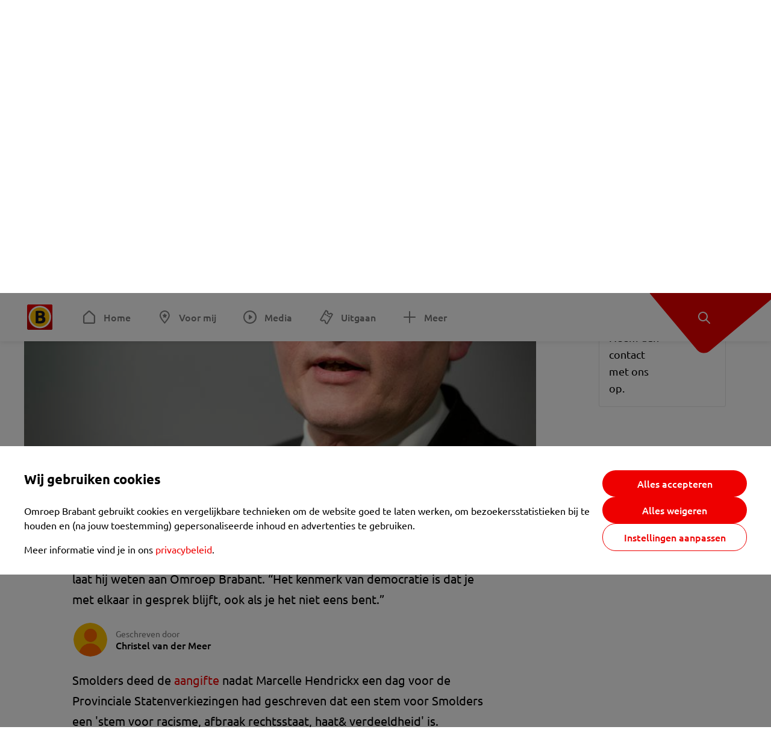

--- FILE ---
content_type: text/html; charset=utf-8
request_url: https://www.omroepbrabant.nl/nieuws/2981541/burgemeester-theo-weterings-noemt-aangifte-van-hans-smolders-tegen-wethouder-jammer
body_size: 15117
content:
<!DOCTYPE html><html lang="nl" class="theme theme--light"><head><meta charSet="utf-8"/><meta name="viewport" content="width=device-width"/><link rel="preconnect" href="https://api.smartocto.com"/><link rel="preconnect" href="https://fcmregistrations.googleapis.com"/><link rel="preconnect" href="https://firebaseinstallations.googleapis.com"/><link rel="preconnect" href="https://measure.smartocto.com"/><link rel="preconnect" href="https://tentacles.smartocto.com"/><link rel="preconnect" href="https://www.gstatic.com"/><link rel="preload" href="/fonts/ubuntu-regular.woff2" as="font" type="font/woff2" crossorigin="anonymous"/><link rel="preload" href="/fonts/ubuntu-medium.woff2" as="font" type="font/woff2" crossorigin="anonymous"/><link rel="preload" href="/fonts/ubuntu-bold.woff2" as="font" type="font/woff2" crossorigin="anonymous"/><title>Burgemeester Theo Weterings noemt aangifte van Hans Smolders tegen wethouder &#x27;jammer&#x27; - Omroep Brabant: het laatste nieuws uit Brabant, sport en informatie uit jouw regio.</title><link rel="canonical" href="https://www.omroepbrabant.nl/nieuws/2981541/burgemeester-theo-weterings-noemt-aangifte-van-hans-smolders-tegen-wethouder-jammer"/><meta name="description" content="Burgemeester Theo Weterings van Tilburg is teleurgesteld dat Hans Smolders aangifte heeft gedaan tegen wethouder Marcelle Hendrickx. Dit laat hij weten aan Omroep Brabant. “Het kenmerk van democratie is dat je met elkaar in gesprek blijft, ook als je het niet eens bent.”"/><meta property="og:title" content="Burgemeester Theo Weterings noemt aangifte van Hans Smolders tegen wethouder &#x27;jammer&#x27;"/><meta property="og:locale" content="nl_NL"/><meta property="og:site_name" content="Omroep Brabant: het laatste nieuws uit Brabant, sport en informatie uit jouw regio."/><meta property="og:url" content="https://www.omroepbrabant.nl/nieuws/2981541/burgemeester-theo-weterings-noemt-aangifte-van-hans-smolders-tegen-wethouder-jammer"/><meta property="og:description" content="Burgemeester Theo Weterings van Tilburg is teleurgesteld dat Hans Smolders aangifte heeft gedaan tegen wethouder Marcelle Hendrickx. Dit laat hij weten aan Omroep Brabant. “Het kenmerk van democratie is dat je met elkaar in gesprek blijft, ook als je het niet eens bent.”"/><meta property="og:image" content="https://api.omroepbrabant.nl/img/f/1280/720/0.5/0.5/[base64]"/><meta property="og:image:secure_url" content="https://api.omroepbrabant.nl/img/f/1280/720/0.5/0.5/[base64]"/><meta property="og:image:width" content="1200"/><meta property="og:image:height" content="630"/><meta property="fb:app_id" content="149479215220651"/><meta name="twitter:title" content="Burgemeester Theo Weterings noemt aangifte van Hans Smolders tegen wethouder &#x27;jammer&#x27;"/><meta name="twitter:site" content="@omroepbrabant"/><meta name="twitter:card" content="summary_large_image"/><meta name="twitter:description" content="Burgemeester Theo Weterings van Tilburg is teleurgesteld dat Hans Smolders aangifte heeft gedaan tegen wethouder Marcelle Hendrickx. Dit laat hij weten aan Omroep Brabant. “Het kenmerk van democratie is dat je met elkaar in gesprek blijft, ook als je het niet eens bent.”"/><meta name="twitter:image" content="https://api.omroepbrabant.nl/img/f/1280/720/0.5/0.5/[base64]"/><link rel="alternate" type="application/rss+xml" title="RSS Feed van Omroep Brabant: het laatste nieuws uit Brabant, sport en informatie uit jouw regio." href="/rss"/><meta name="google-site-verification" content="uYIyPL0CGJu94vOAJs2FhmRO63TfcSess2HGBdUE5wk"/><meta name="google-play-app" content="app-id=nl.omroepbrabant.android"/><meta name="apple-itunes-app" content="app-id=421375755"/><meta name="article-id" content="2981541"/><meta name="category" content="news"/><meta name="url-category1" content="news item"/><meta property="article:published_time" content="2019-04-11T18:06:00Z"/><meta property="article:modified_time" content="2025-10-13T15:05:15Z"/><meta property="og:type" content="article"/><script type="application/ld+json">{
  &quot;@context&quot;: &quot;https://schema.org&quot;,
  &quot;@type&quot;: &quot;NewsArticle&quot;,
  &quot;headline&quot;: &quot;Burgemeester Theo Weterings noemt aangifte van Hans Smolders tegen wethouder &#x27;jammer&#x27;&quot;,
  &quot;description&quot;: &quot;Burgemeester Theo Weterings van Tilburg is teleurgesteld dat Hans Smolders aangifte heeft gedaan tegen wethouder Marcelle Hendrickx. Dit laat hij weten aan Omro&quot;,
  &quot;datePublished&quot;: &quot;2019-04-11T18:06:00.000Z&quot;,
  &quot;dateModified&quot;: &quot;2025-10-13T15:05:15.000Z&quot;,
  &quot;author&quot;: [
    {
      &quot;@type&quot;: &quot;Person&quot;,
      &quot;name&quot;: &quot;Christel van der Meer&quot;
    }
  ],
  &quot;publisher&quot;: {
    &quot;@type&quot;: &quot;Organization&quot;,
    &quot;name&quot;: &quot;Omroep Brabant&quot;,
    &quot;url&quot;: &quot;https://www.omroepbrabant.nl&quot;,
    &quot;logo&quot;: {
      &quot;@type&quot;: &quot;ImageObject&quot;,
      &quot;url&quot;: &quot;https://www.omroepbrabant.nl/logo.svg&quot;
    }
  },
  &quot;mainEntityOfPage&quot;: {
    &quot;@type&quot;: &quot;WebPage&quot;,
    &quot;@id&quot;: &quot;https://www.omroepbrabant.nl/nieuws/2981541/burgemeester-theo-weterings-noemt-aangifte-van-hans-smolders-tegen-wethouder-jammer&quot;
  },
  &quot;image&quot;: {
    &quot;@type&quot;: &quot;ImageObject&quot;,
    &quot;url&quot;: &quot;https://api.omroepbrabant.nl/img/f/768/432/0.5/0.5/[base64]&quot;,
    &quot;caption&quot;: &quot;Theo Weterings, burgemeester van Tilburg. (Foto: ANP).&quot;
  },
  &quot;articleBody&quot;: &quot;Burgemeester Theo Weterings van Tilburg is teleurgesteld dat Hans Smolders aangifte heeft gedaan tegen wethouder Marcelle Hendrickx. Dit laat hij weten aan Omroep Brabant. “Het kenmerk van democratie is dat je met elkaar in gesprek blijft, ook als je het niet eens bent.” Smolders deed de  aangifte nadat Marcelle Hendrickx een dag voor de Provinciale Statenverkiezingen had geschreven dat een stem voor Smolders een &#x27;stem voor racisme, afbraak rechtsstaat, haat&amp; verdeeldheid&#x27; is.LEES OOK:  Burgemeester Theo Weterings teleurgesteld in aangifte Hans Smolders tegen wethouder Hendrickx Smolders eiste toen het  aftreden van de wethouder. Ook kwam er een spoeddebat. “In dat debat wilde hij excuses. De wethouder gaf aan spijt te hebben dat het bericht anders was opgevat  dan ze bedoelde. \&quot;Toen dacht ik: dat is het begin van een overeenstemming”, vertelt Weterings, die namens de gemeente op aangifte reageert.Burgemeester wilde pratenHierna was het de bedoeling dat Smolders en Hendrickx nog met elkaar zouden praten. “Ik was bezig om hen beiden aan tafel te krijgen, maar dan komt nu ineens die aangifte”, aldus Weterings. Smolders liet donderdagmiddag weten dat hij er goed over na had gedacht en had besloten om tóch aangifte te doen van het aanzetten tot haat en geweld, smaad en laster.Hij heeft dan ook nog niet eerder meegemaakt dat een raadslid aangifte deed tegen een wethouder. “Openbaar bestuur is ook openbaar met elkaar praten. En ja, daarin mag je van mening verschillen. Als dat gesprek openbaar niet lukt, dan doe je dat achter gesloten deuren”, vindt Weterings. Maar zo ver kwam het dus niet, want donderdagmiddag deed Smolders aangifte. De burgemeester noemt de hele gang van zaken &#x27;jammer&#x27;.&#x27;Smolders gaat over de aangifte&#x27;Hij zal met Smolders praten over de aangifte. Gaat hij de aangifte uit Smolders’ hoofd praten? “Ik ga nu met hem in gesprek. Maar hij gaat zelf over die aangifte. En daarna is het aan het Openbaar Ministerie”, aldus Weterings.&quot;,
  &quot;contentLocation&quot;: {
    &quot;@type&quot;: &quot;Place&quot;,
    &quot;name&quot;: &quot;Tilburg&quot;,
    &quot;address&quot;: {
      &quot;@type&quot;: &quot;PostalAddress&quot;,
      &quot;addressLocality&quot;: &quot;Tilburg&quot;,
      &quot;addressCountry&quot;: &quot;NL&quot;
    }
  },
  &quot;about&quot;: {
    &quot;@type&quot;: &quot;Place&quot;,
    &quot;name&quot;: &quot;Tilburg&quot;
  }
}</script><link rel="preload" as="image" imageSrcSet="https://api.omroepbrabant.nl/img/f/640/360/0.5/0.5/[base64] 640w, https://api.omroepbrabant.nl/img/f/768/432/0.5/0.5/[base64] 768w, https://api.omroepbrabant.nl/img/f/1024/576/0.5/0.5/[base64] 1024w, https://api.omroepbrabant.nl/img/f/1280/720/0.5/0.5/[base64] 1280w" imageSizes="768px" fetchpriority="high"/><meta name="next-head-count" content="41"/><script src="https://cdn.optoutadvertising.com/script/ootag.v2.min.js" type="1e4528157f8e493180e61b24-text/javascript"></script><script type="1e4528157f8e493180e61b24-text/javascript">var ootag = ootag || {};
                                ootag.queue = ootag.queue || [];
                                ootag.queue.push(function () { ootag.initializeOo({ noRequestsOnPageLoad: true, publisher: 4 }); });</script><script src="/loader.js" async="" type="1e4528157f8e493180e61b24-text/javascript"></script><script id="tentaclesScript" data-nscript="beforeInteractive" type="1e4528157f8e493180e61b24-text/javascript">window.tentacles = {apiToken: "undefined", scrollDepthDevice: 'desktop'};</script><link rel="preload" href="/_next/static/css/cf2dc49a651307c9.css" as="style"/><link rel="stylesheet" href="/_next/static/css/cf2dc49a651307c9.css" data-n-g=""/><link rel="preload" href="/_next/static/css/62ce96866253bcd6.css" as="style"/><link rel="stylesheet" href="/_next/static/css/62ce96866253bcd6.css" data-n-p=""/><link rel="preload" href="/_next/static/css/07c7b7b67d0d9d14.css" as="style"/><link rel="stylesheet" href="/_next/static/css/07c7b7b67d0d9d14.css" data-n-p=""/><link rel="preload" href="/_next/static/css/a6eaaabd6cd46319.css" as="style"/><link rel="stylesheet" href="/_next/static/css/a6eaaabd6cd46319.css" data-n-p=""/><noscript data-n-css=""></noscript><script defer="" nomodule="" src="/_next/static/chunks/polyfills-42372ed130431b0a.js" type="1e4528157f8e493180e61b24-text/javascript"></script><script src="/_next/static/chunks/webpack-c00d388c9209e829.js" defer="" type="1e4528157f8e493180e61b24-text/javascript"></script><script src="/_next/static/chunks/framework-945b357d4a851f4b.js" defer="" type="1e4528157f8e493180e61b24-text/javascript"></script><script src="/_next/static/chunks/main-461b0a2fe5dc1db8.js" defer="" type="1e4528157f8e493180e61b24-text/javascript"></script><script src="/_next/static/chunks/pages/_app-3184fc85f4be30a1.js" defer="" type="1e4528157f8e493180e61b24-text/javascript"></script><script src="/_next/static/chunks/9883-5cacc641da2a974a.js" defer="" type="1e4528157f8e493180e61b24-text/javascript"></script><script src="/_next/static/chunks/499-ad1355b3f7c93fa8.js" defer="" type="1e4528157f8e493180e61b24-text/javascript"></script><script src="/_next/static/chunks/789-47312114fee133cf.js" defer="" type="1e4528157f8e493180e61b24-text/javascript"></script><script src="/_next/static/chunks/4919-7bf3860439a1a7a7.js" defer="" type="1e4528157f8e493180e61b24-text/javascript"></script><script src="/_next/static/chunks/3632-0ba96a994326dac1.js" defer="" type="1e4528157f8e493180e61b24-text/javascript"></script><script src="/_next/static/chunks/2724-e167c8209d995d4b.js" defer="" type="1e4528157f8e493180e61b24-text/javascript"></script><script src="/_next/static/chunks/7433-b43efdf235fc3316.js" defer="" type="1e4528157f8e493180e61b24-text/javascript"></script><script src="/_next/static/chunks/4154-a00bf2899fc6e9af.js" defer="" type="1e4528157f8e493180e61b24-text/javascript"></script><script src="/_next/static/chunks/9272-edfc35fd39dfcfa8.js" defer="" type="1e4528157f8e493180e61b24-text/javascript"></script><script src="/_next/static/chunks/pages/nieuws/%5BexternalId%5D/%5Bslug%5D-0020e5d606d48693.js" defer="" type="1e4528157f8e493180e61b24-text/javascript"></script><script src="/_next/static/SayKKxoI6fx6buKkEbTVn/_buildManifest.js" defer="" type="1e4528157f8e493180e61b24-text/javascript"></script><script src="/_next/static/SayKKxoI6fx6buKkEbTVn/_ssgManifest.js" defer="" type="1e4528157f8e493180e61b24-text/javascript"></script></head><body><div id="__next"><script type="1e4528157f8e493180e61b24-text/javascript">var _comscore = _comscore || [];</script><div><div class="layout_loading-bar-wrapper__MiYij"><div class="loading-bar_loading-bar__7hBm8"><div class="loading-bar_loading-bar__fill__hYDf3"></div></div></div><header class="header_header__5W1NW"><div class="header_body__SALc_"><a href="#content" class="header_skip-content__qORiF">Navigatie overslaan</a><button type="button" class="header_hamburger__X9GMg" title="Open menu"><svg xmlns="http://www.w3.org/2000/svg" width="24" height="24" fill="none" viewBox="0 0 24 24"><rect width="20" height="2" x="2" y="4" fill="#F00000" rx="1"></rect><rect width="16" height="2" x="2" y="11" fill="#F00000" rx="1"></rect><rect width="12" height="2" x="2" y="18" fill="#F00000" rx="1"></rect></svg></button><a aria-label="Ga naar de homepage" class="header_logo-container__xWSyu" href="/"><div class="header_logo__6uC4v"></div></a><nav class="header_main-navigation__35_Cf" role="navigation" aria-label="Hoofdnavigatie"><ul class="header_menu__HPMcM"><li><a class="header_item__BLHX1 header_item--home__qTKZa" href="/">Home</a></li><li><a class="header_item__BLHX1 header_item--personal__zDxkk" href="/voormij">Voor mij</a></li><li><a class="header_item__BLHX1 header_item--media__PdYzr" href="/media">Media</a></li><li><a class="header_item__BLHX1 header_item--events__3hsRT" href="/events">Uitgaan</a></li><li><a class="header_item__BLHX1 header_item--more__eNqv0" href="/meer">Meer</a></li></ul></nav></div><div class="header-flap_header-flap__d_WBr"><div class="header-flap_body__U4qkL"><a title="Ontdek" href="/ontdek"><img src="/static/icons/explore-white.svg" alt="" width="24" height="24" class="header-flap_tip__icon__5dq_o" loading="lazy"/></a></div></div></header><main id="content" class="layout_layout__S5c37 layout_layout__S5c37"><div><div class="theme-container_inner__Jy07F"><article class="article_article__3axGo"><div class="ad_ad__B3I0k article_ad__ZF0N_ responsive-ad_desktop-only__HPOrN"><div class="ad_label__NoxuZ">Advertentie</div><div role="presentation" title="Hier staat een advertentie" class="ad_unit__dKgV6" style="width:728px;height:90px" data-test-id="ad"><div id="omroepbrabant_web_desktop_article_leaderboard_atf"></div></div></div><header class="article_header__YYGOl article_cap-width__M69jE"><h1 class="article_title__nGZsZ">Burgemeester Theo Weterings noemt aangifte van Hans Smolders tegen wethouder &#x27;jammer&#x27;<span class="article_location__covCY" aria-hidden="true"> <!-- -->in <!-- -->Tilburg</span></h1><div class="article_time__fFeOM">11 april 2019 om 20:06 • Aangepast
    13 oktober 2025 om 17:05</div></header><div class="article_cap-width__M69jE"><div class="article_container__7FvLw"><div><div class="light-box_light-box__2FhnF"><figure class="figure_image__ayLR4 figure_featured__zAO_7"><div class="image_image__jrtjt image_image--16x9__9HBQ8"><img alt="Theo Weterings, burgemeester van Tilburg. (Foto: ANP)." fetchpriority="high" loading="eager" width="768" height="432" decoding="async" data-nimg="1" style="color:transparent" sizes="768px" srcSet="https://api.omroepbrabant.nl/img/f/640/360/0.5/0.5/[base64] 640w, https://api.omroepbrabant.nl/img/f/768/432/0.5/0.5/[base64] 768w, https://api.omroepbrabant.nl/img/f/1024/576/0.5/0.5/[base64] 1024w, https://api.omroepbrabant.nl/img/f/1280/720/0.5/0.5/[base64] 1280w" src="https://api.omroepbrabant.nl/img/f/1280/720/0.5/0.5/[base64]"/></div><figcaption class="figure_caption__o3zlW">Theo Weterings, burgemeester van Tilburg. (Foto: ANP).</figcaption></figure><button type="button" class="light-box_action__4i4tJ light-box_action--enlarge__G5tVa" title="vergroot"></button></div><div class="article_shares-notification__WgjfL"><ul class="shares_shares__OVZV5"><li><a href="https://www.facebook.com/sharer/sharer.php?u=https%3A%2F%2Fwww.omroepbrabant.nl%2Fnieuws%2F2981541%2Fburgemeester-theo-weterings-noemt-aangifte-van-hans-smolders-tegen-wethouder-jammer" target="_blank" rel="noopener noreferrer" title="Deel op Facebook" class="shares_link__04yKL"><span class="share-icon_share-icon__GA5sB"><svg xmlns="http://www.w3.org/2000/svg" width="24" height="24" fill="none" viewBox="0 0 24 24"><g clip-path="url(#a)"><mask id="b" width="24" height="24" x="0" y="0" maskUnits="userSpaceOnUse" style="mask-type:luminance"><path fill="#fff" d="M24 0H0v24h24z"></path></mask><g mask="url(#b)"><mask id="c" width="34" height="34" x="-5" y="-5" maskUnits="userSpaceOnUse" style="mask-type:luminance"><path fill="#fff" d="M-4.8-4.8h33.6v33.6H-4.8z"></path></mask><g mask="url(#c)"><path fill="#0866FF" d="M24 12c0-6.627-5.373-12-12-12S0 5.373 0 12c0 5.628 3.874 10.35 9.101 11.647v-7.98H6.627V12H9.1v-1.58c0-4.085 1.848-5.978 5.858-5.978.76 0 2.072.15 2.61.298v3.325c-.284-.03-.776-.045-1.387-.045-1.968 0-2.728.745-2.728 2.683V12h3.92l-.674 3.667h-3.246v8.245C19.395 23.194 24 18.135 24 12"></path><path fill="#fff" d="M16.7 15.667 17.373 12h-3.92v-1.297c0-1.938.76-2.683 2.729-2.683.61 0 1.103.015 1.386.045V4.74c-.537-.15-1.849-.299-2.609-.299-4.01 0-5.858 1.893-5.858 5.978V12H6.627v3.667H9.1v7.98a12 12 0 0 0 4.353.265v-8.245z"></path></g></g></g><defs><clipPath id="a"><path fill="#fff" d="M0 0h24v24H0z"></path></clipPath></defs></svg></span></a></li><li><a href="https://api.whatsapp.com/send?text=Burgemeester%20Theo%20Weterings%20noemt%20aangifte%20van%20Hans%20Smolders%20tegen%20wethouder%20&#x27;jammer&#x27;%20https%3A%2F%2Fwww.omroepbrabant.nl%2Fnieuws%2F2981541%2Fburgemeester-theo-weterings-noemt-aangifte-van-hans-smolders-tegen-wethouder-jammer" target="_blank" rel="noopener noreferrer" title="Deel op WhatsApp" class="shares_link__04yKL"><span class="share-icon_share-icon__GA5sB"><svg xmlns="http://www.w3.org/2000/svg" width="24" height="24" fill="none" viewBox="0 0 24 24"><g clip-path="url(#a)"><path fill="#25D366" d="M24 12c0-6.627-5.373-12-12-12S0 5.373 0 12s5.373 12 12 12 12-5.373 12-12"></path><mask id="b" width="18" height="18" x="3" y="3" maskUnits="userSpaceOnUse" style="mask-type:luminance"><path fill="#fff" d="M20.25 3.75H3.75v16.5h16.5z"></path></mask><g mask="url(#b)"><path fill="#fff" d="m3.79 20.25 1.16-4.237a8.16 8.16 0 0 1-1.092-4.088c.002-4.507 3.67-8.175 8.176-8.175 2.187 0 4.24.853 5.784 2.398a8.13 8.13 0 0 1 2.393 5.785c-.002 4.508-3.67 8.175-8.177 8.175a8.2 8.2 0 0 1-3.91-.995zm4.535-2.617c1.152.684 2.252 1.094 3.707 1.094 3.745 0 6.796-3.048 6.798-6.796a6.794 6.794 0 0 0-6.793-6.8 6.806 6.806 0 0 0-6.799 6.795c0 1.53.448 2.675 1.2 3.873l-.686 2.508zm7.828-3.757c-.05-.085-.187-.136-.392-.238-.204-.103-1.208-.597-1.396-.665s-.323-.103-.46.102c-.136.204-.528.665-.647.801s-.238.154-.443.051c-.204-.102-.862-.318-1.643-1.014a6.1 6.1 0 0 1-1.136-1.416c-.12-.204-.012-.314.09-.416.091-.092.203-.239.306-.358.104-.119.137-.204.206-.34s.034-.256-.017-.359-.46-1.107-.63-1.516c-.166-.399-.335-.345-.46-.351L9.14 8.15a.75.75 0 0 0-.544.256c-.187.205-.715.698-.715 1.704s.732 1.977.834 2.113c.102.137 1.44 2.2 3.49 3.085.487.21.868.336 1.164.43.49.156.935.134 1.287.082.393-.059 1.209-.495 1.38-.972.17-.478.17-.887.118-.972"></path></g></g><defs><clipPath id="a"><path fill="#fff" d="M0 0h24v24H0z"></path></clipPath></defs></svg></span></a></li><li><div class="copy-link_copy-link__Qvo2n"><button type="button" class="copy-link_button__LJBPF shares_link__04yKL" title="Kopieër link"><span class="share-icon_share-icon__GA5sB"><svg xmlns="http://www.w3.org/2000/svg" width="40" height="40" fill="none" viewBox="0 0 40 40"><rect width="38.75" height="38.75" x="0.625" y="0.625" fill="#000" rx="19.375"></rect><rect width="38.75" height="38.75" x="0.625" y="0.625" stroke="#000" stroke-width="1.25" rx="19.375"></rect><path stroke="#fff" stroke-linecap="round" stroke-linejoin="round" stroke-width="2.5" d="m20 12.929 1.768-1.768a5 5 0 0 1 7.07 7.071l-3.535 3.536a5 5 0 0 1-7.07 0l-.122-.122"></path><path stroke="#fff" stroke-linecap="round" stroke-linejoin="round" stroke-width="2.5" d="m20 27.071-1.768 1.768a5 5 0 0 1-7.07-7.071l3.535-3.536a5 5 0 0 1 7.07 0l.122.122"></path></svg></span></button></div></li></ul><div><button type="button" class="reading-help-button_reading-help-button__7OKx7" aria-haspopup="dialog" aria-expanded="false" aria-controls="reading-help-dialog-container"><svg xmlns="http://www.w3.org/2000/svg" width="24" height="24" viewBox="0 0 24 24" class="icon-lightbulb_container__SrFAO" fill="none"><rect width="24" height="24" rx="12" fill="#F00000"></rect><g clip-path="url(#clip0_6726_7450)"><path d="M16.5 11.25C16.5 12.9845 15.5187 14.4897 14.081 15.2409C13.4587 15.5661 15 17.25 12 17.25C9 17.25 10.5413 15.5661 9.91896 15.2409C8.48128 14.4897 7.5 12.9845 7.5 11.25C7.5 8.76472 9.51472 6.75 12 6.75C14.4853 6.75 16.5 8.76472 16.5 11.25Z" stroke="white" stroke-width="1.5"></path><line x1="12.75" y1="19.5" x2="11.25" y2="19.5" stroke="white" stroke-width="1.5" stroke-linecap="round"></line><rect x="11.625" y="3.375" width="0.75" height="1.5" rx="0.375" stroke="white" stroke-width="0.75"></rect><rect x="19.875" y="10.875" width="0.75" height="1.5" rx="0.375" transform="rotate(90 19.875 10.875)" stroke="white" stroke-width="0.75"></rect><rect x="5.625" y="10.875" width="0.75" height="1.5" rx="0.375" transform="rotate(90 5.625 10.875)" stroke="white" stroke-width="0.75"></rect><rect x="18.1713" y="5.68787" width="0.75" height="1.5" rx="0.375" transform="rotate(49.1522 18.1713 5.68787)" stroke="white" stroke-width="0.75"></rect><rect x="-0.0383995" y="-0.528938" width="0.75" height="1.5" rx="0.375" transform="matrix(0.654051 -0.75645 -0.75645 -0.654051 5.78857 6.95226)" stroke="white" stroke-width="0.75"></rect><rect x="6.16357" y="15.5289" width="0.75" height="1.5" rx="0.375" transform="rotate(49.1522 6.16357 15.5289)" stroke="white" stroke-width="0.75"></rect><rect x="-0.0383995" y="-0.528938" width="0.75" height="1.5" rx="0.375" transform="matrix(0.654051 -0.75645 -0.75645 -0.654051 17.7886 16.7023)" stroke="white" stroke-width="0.75"></rect></g><defs><clipPath id="clip0_6726_7450"><rect width="18" height="18" fill="white" transform="translate(3 3)"></rect></clipPath></defs></svg>Hulp bij lezen</button></div></div><div class="article_content-container__ZWUdg article-container"><div class="content_content__vY3CR">Burgemeester Theo Weterings van Tilburg is teleurgesteld dat Hans Smolders aangifte heeft gedaan tegen wethouder Marcelle Hendrickx. Dit laat hij weten aan Omroep Brabant. “Het kenmerk van democratie is dat je met elkaar in gesprek blijft, ook als je het niet eens bent.”</div><div class="author_author__At47E"><div class="author_avatars__rPb3F"><span class="author_avatar__Tohc5" tabindex="-1"><img class="author_avatar__image___pU92" src="https://api.omroepbrabant.nl/img/w/1280/cmsprod/file/reporter.png" alt="Profielfoto van Christel van der Meer" loading="lazy"/></span></div><div class="author_body__Ja7vw">Geschreven door<div class="author_names__20_Vh"><span class="author_name__fmArP">Christel van der Meer</span></div></div></div><div class="content_content__vY3CR"><p>Smolders deed de <a href="https://www.omroepbrabant.nl/nieuws/2981496/Hans-Smolders-doet-aangifte-tegen-wethouder-Marcelle-Hendrickx-na-racisme-tweet"> aangifte</a> nadat Marcelle Hendrickx een dag voor de Provinciale Statenverkiezingen had geschreven dat een stem voor Smolders een 'stem voor racisme, afbraak rechtsstaat, haat& verdeeldheid' is.</p><p><strong>LEES OOK: </strong><a href="https://www.omroepbrabant.nl/nieuws/2981541/Burgemeester-Theo-Weterings-teleurgesteld-in-aangifte-Hans-Smolders-tegen-wethouder-Hendrickx"> Burgemeester Theo Weterings teleurgesteld in aangifte Hans Smolders tegen wethouder Hendrickx</a></p></div><div class="embedded-consent-overlay_overlay__JUUf_"><div class="embedded-consent-overlay_content__TM8wW"><img src="/static/images/cookie.svg" alt="onboarding visual" width="48" height="48"/><p class="embedded-consent-overlay_description__J_S_w">Klik op &#x27;Accepteren&#x27; om de cookies van <strong>Twitter X</strong> te accepteren en de inhoud te bekijken.</p><button type="button" class="button_button__FKVlD embedded-consent-overlay_button__DARiP"><span class="button_content__pAcyC">Accepteren</span></button></div></div><div class="content_content__vY3CR"><p>Smolders eiste toen het <a href="https://www.omroepbrabant.nl/nieuws/2965952/Hans-Smolders-eist-aftreden-van-wethouder-na-uitspraken-over-Forum-voor-Democratie-op-Twitter"> aftreden van de wethouder</a>. Ook kwam er een spoeddebat. “In dat debat wilde hij excuses. De wethouder gaf aan spijt te hebben dat het bericht anders was opgevat <a href="https://www.omroepbrabant.nl/nieuws/2971793/D66-wethouder-blijft-achter-inhoud-van-haar-tweet-staan"> dan ze bedoelde</a>. "Toen dacht ik: dat is het begin van een overeenstemming”, vertelt Weterings, die namens de gemeente op aangifte reageert.</p><p><strong>Burgemeester wilde praten</strong><strong><br /></strong>Hierna was het de bedoeling dat Smolders en Hendrickx nog met elkaar zouden praten. “Ik was bezig om hen beiden aan tafel te krijgen, maar dan komt nu ineens die aangifte”, aldus Weterings. Smolders liet donderdagmiddag weten dat hij er goed over na had gedacht en had besloten om tóch aangifte te doen van het aanzetten tot haat en geweld, smaad en laster.</p><p>Hij heeft dan ook nog niet eerder meegemaakt dat een raadslid aangifte deed tegen een wethouder. “Openbaar bestuur is ook openbaar met elkaar praten. En ja, daarin mag je van mening verschillen. Als dat gesprek openbaar niet lukt, dan doe je dat achter gesloten deuren”, vindt Weterings. Maar zo ver kwam het dus niet, want donderdagmiddag deed Smolders aangifte. De burgemeester noemt de hele gang van zaken 'jammer'.</p><p><strong>'Smolders gaat over de aangifte'</strong><strong><br /></strong>Hij zal met Smolders praten over de aangifte. Gaat hij de aangifte uit Smolders’ hoofd praten? “Ik ga nu met hem in gesprek. Maar hij gaat zelf over die aangifte. En daarna is het aan het Openbaar Ministerie”, aldus Weterings.</p></div></div></div><div class="ad_ad__B3I0k article_ad__ZF0N_ responsive-ad_desktop-only__HPOrN"><div class="ad_label__NoxuZ">Advertentie</div><div role="presentation" title="Hier staat een advertentie" class="ad_unit__dKgV6" style="width:320px;height:600px" data-test-id="ad"><div id="omroepbrabant_web_desktop_article_rectangle_atf"></div></div></div><div class="ad_ad__B3I0k article_ad__ZF0N_ responsive-ad_tablet-only__MpJ5i"><div class="ad_label__NoxuZ">Advertentie</div><div role="presentation" title="Hier staat een advertentie" class="ad_unit__dKgV6" style="width:320px;height:600px" data-test-id="ad"><div id="omroepbrabant_web_tablet_article_rectangle_atf"></div></div></div><div class="article_article__bottom__0_3kr"><a class="article_tip-container__JWWSZ" href="/contact"><section class="card_card___rEc_ article_tip__U7UL0 card_card--border-radius-s__4yH27 card_card--with-border__kFh5H"><div class="article_text-container__35iqJ" id="element"><h3 class="article_card-title__Dyhu_">App ons!</h3><p class="article_text__yVb0L">Heb je een foutje gezien of heb je een opmerking over dit artikel? Neem dan contact met ons op.</p></div><span class="article_arrow__w_lDQ"></span></section></a></div></div><aside class="article_outbrain-container__IbiIC"><div class="article_wrapper__AP0Xm"><div class="article_oustream-container__ZmHSf"><div id="omroepbrabant_outstream" style="width:100%;height:auto"></div></div><div class="outbrain_wrapper___CWiO"><div class="embedded-consent-overlay_overlay__JUUf_"><div class="embedded-consent-overlay_content__TM8wW"><img src="/static/images/cookie.svg" alt="onboarding visual" width="48" height="48"/><p class="embedded-consent-overlay_description__J_S_w">Klik op &#x27;Accepteren&#x27; om de cookies van <strong>Outbrain</strong> te accepteren en de inhoud te bekijken.</p><button type="button" class="button_button__FKVlD embedded-consent-overlay_button__DARiP"><span class="button_content__pAcyC">Accepteren</span></button></div></div></div></div><div class="ad_ad__B3I0k article_ad__ZF0N_ responsive-ad_desktop-only__HPOrN"><div class="ad_label__NoxuZ">Advertentie</div><div role="presentation" title="Hier staat een advertentie" class="ad_unit__dKgV6" style="width:320px;height:600px" data-test-id="ad"><div id="omroepbrabant_web_desktop_article_rectangle_btf2"></div></div></div><div class="ad_ad__B3I0k article_ad__ZF0N_ responsive-ad_tablet-only__MpJ5i"><div class="ad_label__NoxuZ">Advertentie</div><div role="presentation" title="Hier staat een advertentie" class="ad_unit__dKgV6" style="width:320px;height:600px" data-test-id="ad"><div id="omroepbrabant_web_tablet_article_rectangle_btf2"></div></div></div><div class="ad_ad__B3I0k article_ad__ZF0N_ responsive-ad_phone-only__a3hI_"><div class="ad_label__NoxuZ">Advertentie</div><div role="presentation" title="Hier staat een advertentie" class="ad_unit__dKgV6" style="width:320px;height:600px" data-test-id="ad"><div id="omroepbrabant_web_phone_article_rectangle_btf1"></div></div></div></aside></div></article></div></div></main><footer class="footer_footer__3D8Kk"><div class="footer_body__rdK_n footer_centered__2Iepx"><nav class="footer_menu__dFo6T" aria-label="Voettekst navigatie"><section class="footer_group__45f9p"><h3 class="footer_title__wN0vs">Nieuws</h3><ul class="footer_links__vJGIU"><li><a class="footer_link__jlaXa" href="/netbinnen"><span class="footer_underline__4cdo6">Net binnen</span></a></li><li><a class="footer_link__jlaXa" href="/carnaval"><span class="footer_underline__4cdo6">Carnaval</span></a></li><li><a class="footer_link__jlaXa" href="/mostviewed"><span class="footer_underline__4cdo6">Meest gelezen</span></a></li><li><a class="footer_link__jlaXa" href="/lokaal"><span class="footer_underline__4cdo6">Lokaal</span></a></li><li><a class="footer_link__jlaXa" href="/112"><span class="footer_underline__4cdo6">112</span></a></li><li><a class="footer_link__jlaXa" href="/sport"><span class="footer_underline__4cdo6">Sport</span></a></li><li><a class="footer_link__jlaXa" href="/weer"><span class="footer_underline__4cdo6">Weer</span></a></li><li><a class="footer_link__jlaXa" href="/verkeer"><span class="footer_underline__4cdo6">Verkeer</span></a></li><li><a class="footer_link__jlaXa" href="/vluchtinformatie"><span class="footer_underline__4cdo6">Eindhoven Airport</span></a></li><li><a class="footer_link__jlaXa" href="/events"><span class="footer_underline__4cdo6">Uitgaan</span></a></li></ul></section><section class="footer_group__45f9p"><h3 class="footer_title__wN0vs">Media</h3><ul class="footer_links__vJGIU"><li><a class="footer_link__jlaXa" href="/tv"><span class="footer_underline__4cdo6">Kijk live TV</span></a></li><li><a class="footer_link__jlaXa" href="/tv/gids"><span class="footer_underline__4cdo6">Televisiegids</span></a></li><li><a class="footer_link__jlaXa" href="/tv/programmas"><span class="footer_underline__4cdo6">TV gemist</span></a></li><li><a class="footer_link__jlaXa" href="https://www.brabantplus.nl/" target="_blank" rel="noopener noreferrer"><span class="footer_underline__4cdo6">Brabant+</span></a></li><li><a class="footer_link__jlaXa" href="/radio"><span class="footer_underline__4cdo6">Luister live radio</span></a></li><li><a class="footer_link__jlaXa" href="/radio/gids"><span class="footer_underline__4cdo6">Radiogids</span></a></li><li><a class="footer_link__jlaXa" href="/radio/programmas"><span class="footer_underline__4cdo6">Radio gemist</span></a></li><li><a class="footer_link__jlaXa" href="/podcast"><span class="footer_underline__4cdo6">Podcasts</span></a></li><li><a class="footer_link__jlaXa" href="/nieuwsbrief"><span class="footer_underline__4cdo6">Nieuwsbrieven</span></a></li><li><a class="footer_link__jlaXa" href="/download"><span class="footer_underline__4cdo6">Download de app</span></a></li></ul></section><section class="footer_group__45f9p"><h3 class="footer_title__wN0vs">Omroep Brabant</h3><ul class="footer_links__vJGIU"><li><a class="footer_link__jlaXa" href="/over-omroep-brabant"><span class="footer_underline__4cdo6">Over ons</span></a></li><li><a class="footer_link__jlaXa" href="/wieiswie"><span class="footer_underline__4cdo6">Wie is wie</span></a></li><li><a class="footer_link__jlaXa" href="https://www.werkenbijomroepbrabant.nl/" target="_blank" rel="noopener noreferrer"><span class="footer_underline__4cdo6">Werken bij Omroep Brabant</span></a></li><li><a class="footer_link__jlaXa" href="https://www.omroepbrabantreclame.nl/" target="_blank" rel="noopener noreferrer"><span class="footer_underline__4cdo6">Adverteren</span></a></li><li><a class="footer_link__jlaXa" href="/persberichten"><span class="footer_underline__4cdo6">Persberichten</span></a></li><li><a class="footer_link__jlaXa" href="/panel"><span class="footer_underline__4cdo6">Panel</span></a></li><li><a class="footer_link__jlaXa" href="/privacy"><span class="footer_underline__4cdo6">Privacy</span></a></li><li><a class="footer_link__jlaXa" href="/rondleiding"><span class="footer_underline__4cdo6">Rondleiding</span></a></li><li><a class="footer_link__jlaXa" href="https://www.ikbeneenbrabander.nl/" target="_blank" rel="noopener noreferrer"><span class="footer_underline__4cdo6">Webshop</span></a></li><li><button class="footer_link__jlaXa" type="button"><span class="footer_underline__4cdo6">Cookie-instellingen</span></button></li></ul></section><section class="footer_group__45f9p"><h3 class="footer_title__wN0vs">Contact</h3><ul class="footer_links__vJGIU"><li><a class="footer_link__jlaXa" href="/contact"><span class="footer_underline__4cdo6">Tip de redactie</span></a></li><li><a class="footer_link__jlaXa" href="/regioverslaggevers"><span class="footer_underline__4cdo6">Regioverslaggevers</span></a></li><li><a class="footer_link__jlaXa" href="/adresencontactgegevens"><span class="footer_underline__4cdo6">Adres en contactgegevens</span></a></li></ul></section></nav><nav><h3 class="footer_title__wN0vs">Social Media</h3><ul class="footer_socials__4nxJq"><li class="footer_social-item__7GSJP"><a href="https://www.facebook.com/omroepbrabant" class="footer_social-link__nKxcp" target="_black" rel="noopener" title="Bekijk onze Facebook pagina"><span class="share-icon_share-icon__GA5sB share-icon_no-color__H0iN0 share-icon_small__bEexo"><svg xmlns="http://www.w3.org/2000/svg" width="24" height="24" fill="none" viewBox="0 0 24 24"><path fill="#3B5998" d="M12 2C6.477 2 2 6.496 2 12.042c0 4.974 3.605 9.093 8.332 9.89v-7.795H7.92V11.33h2.412V9.263c0-2.4 1.46-3.708 3.593-3.708 1.021 0 1.899.076 2.154.11v2.508l-1.48.001c-1.159 0-1.383.553-1.383 1.365v1.791h2.767l-.36 2.805h-2.406V22C18.164 21.395 22 17.171 22 12.039 22 6.496 17.523 2 12 2"></path></svg></span><p class="footer_social-text__E0Ozk">Facebook</p></a></li><li class="footer_social-item__7GSJP"><a href="https://instagram.com/omroepbrabant/" class="footer_social-link__nKxcp" target="_black" rel="noopener" title="Bekijk onze Instagram feed"><span class="share-icon_share-icon__GA5sB share-icon_no-color__H0iN0 share-icon_small__bEexo"><svg xmlns="http://www.w3.org/2000/svg" width="24" height="24" viewBox="0 0 24 24"><defs><radialGradient id="a" cx="25.288%" cy="87.793%" r="103.939%" fx="25.288%" fy="87.793%"><stop offset="0%" stop-color="#FDDF72"></stop><stop offset="36.48%" stop-color="#FF500F"></stop><stop offset="71.744%" stop-color="#DB0068"></stop><stop offset="100%" stop-color="#4E27E9"></stop></radialGradient></defs><path fill="url(#a)" d="M12 4.622c2.403 0 2.688.01 3.637.053 2.44.11 3.579 1.268 3.69 3.689.043.949.051 1.234.051 3.637s-.009 2.688-.051 3.637c-.112 2.418-1.248 3.578-3.69 3.689-.949.043-1.232.052-3.637.052-2.403 0-2.688-.009-3.637-.052-2.445-.112-3.578-1.275-3.689-3.69-.044-.949-.053-1.233-.053-3.637s.01-2.687.053-3.637c.112-2.42 1.248-3.578 3.69-3.689.949-.043 1.233-.052 3.636-.052M12 3c-2.444 0-2.75.01-3.71.054-3.269.15-5.085 1.964-5.235 5.235C3.01 9.249 3 9.556 3 12s.01 2.751.054 3.711c.15 3.269 1.964 5.085 5.235 5.235.96.043 1.267.054 3.711.054s2.751-.01 3.711-.054c3.266-.15 5.086-1.963 5.234-5.235.044-.96.055-1.267.055-3.711s-.01-2.75-.054-3.71c-.147-3.266-1.963-5.085-5.234-5.235C14.75 3.01 14.444 3 12 3m0 4.379a4.622 4.622 0 1 0 0 9.243 4.622 4.622 0 0 0 0-9.244M12 15a3 3 0 1 1 0-6 3 3 0 0 1 0 6m4.805-8.884a1.08 1.08 0 1 0-.001 2.161 1.08 1.08 0 0 0 0-2.16"></path></svg></span><p class="footer_social-text__E0Ozk">Instagram</p></a></li><li class="footer_social-item__7GSJP"><a href="https://www.youtube.com/user/omroepbrabant" class="footer_social-link__nKxcp" target="_black" rel="noopener" title="Bekijk ons YouTube kanaal"><span class="share-icon_share-icon__GA5sB share-icon_no-color__H0iN0 share-icon_small__bEexo"><svg xmlns="http://www.w3.org/2000/svg" width="24" height="24" viewBox="0 0 24 24"><path fill="red" d="M17.711 5.143c-2.703-.191-8.723-.19-11.422 0C3.366 5.35 3.022 7.181 3 12c.022 4.81.363 6.65 3.289 6.857 2.7.19 8.72.191 11.422 0C20.634 18.65 20.978 16.819 21 12c-.022-4.81-.363-6.65-3.289-6.857M9.75 15.111V8.89l6 3.106z"></path></svg></span><p class="footer_social-text__E0Ozk">YouTube</p></a></li><li class="footer_social-item__7GSJP"><a href="https://www.tiktok.com/@omroepbrabant" class="footer_social-link__nKxcp" target="_black" rel="noopener" title="Bekijk onze TikTok video&#x27;s"><span class="share-icon_share-icon__GA5sB share-icon_no-color__H0iN0 share-icon_small__bEexo"><svg xmlns="http://www.w3.org/2000/svg" width="24" height="24" viewBox="0 0 24 24"><path fill="#010101" d="M19.589 6.686a4.79 4.79 0 0 1-3.77-4.245V2h-3.445v13.672a2.896 2.896 0 0 1-5.201 1.743l-.002-.001.002.001a2.895 2.895 0 0 1 3.183-4.51v-3.5a6.329 6.329 0 0 0-5.394 10.692 6.33 6.33 0 0 0 10.857-4.424V8.687a8.2 8.2 0 0 0 4.773 1.526V6.79a5 5 0 0 1-1.003-.104"></path></svg></span><p class="footer_social-text__E0Ozk">TikTok</p></a></li><li class="footer_social-item__7GSJP"><a href="https://x.com/omroepbrabant" class="footer_social-link__nKxcp" target="_black" rel="noopener" title="Lees onze tweets op Twitter"><span class="share-icon_share-icon__GA5sB share-icon_no-color__H0iN0 share-icon_small__bEexo"><svg xmlns="http://www.w3.org/2000/svg" width="19" height="19" viewBox="0 0 300 300"><path fill="#010101" d="M178.57 127.15 290.27 0h-26.46l-97.03 110.38L89.34 0H0l117.13 166.93L0 300.25h26.46l102.4-116.59 81.8 116.59H300M36.01 19.54h40.65l187.13 262.13h-40.66"></path></svg></span><p class="footer_social-text__E0Ozk">X</p></a></li><li class="footer_social-item__7GSJP"><a href="https://www.linkedin.com/company/omroepbrabant/" class="footer_social-link__nKxcp" target="_black" rel="noopener" title="LinkedIn"><span class="share-icon_share-icon__GA5sB share-icon_no-color__H0iN0 share-icon_small__bEexo"><svg xmlns="http://www.w3.org/2000/svg" width="24" height="24" fill="none" viewBox="0 0 24 24"><path fill="#0077B5" d="M17.833 2H6.167A4.167 4.167 0 0 0 2 6.167v11.666A4.167 4.167 0 0 0 6.167 22h11.666A4.167 4.167 0 0 0 22 17.833V6.167A4.167 4.167 0 0 0 17.833 2M8.667 17.833h-2.5V8.667h2.5zM7.417 7.61a1.465 1.465 0 0 1-1.459-1.47c0-.812.654-1.47 1.459-1.47s1.458.658 1.458 1.47-.652 1.47-1.458 1.47m11.25 10.223h-2.5v-4.67c0-2.806-3.334-2.594-3.334 0v4.67h-2.5V8.667h2.5v1.47c1.164-2.155 5.834-2.314 5.834 2.064z"></path></svg></span><p class="footer_social-text__E0Ozk">LinkedIn</p></a></li><li class="footer_social-item__7GSJP"><a href="https://www.flickr.com/photos/omroepbrabant" class="footer_social-link__nKxcp" target="_black" rel="noopener" title="Flickr"><span class="share-icon_share-icon__GA5sB share-icon_no-color__H0iN0 share-icon_small__bEexo"><svg xmlns="http://www.w3.org/2000/svg" width="24" height="24" fill="none" viewBox="0 0 24 24"><path fill="#FF0084" d="M17.5 7a5 5 0 1 1 0 10 5 5 0 0 1 0-10"></path><path fill="#0063DC" d="M6.5 7a5 5 0 1 1 0 10 5 5 0 0 1 0-10"></path></svg></span><p class="footer_social-text__E0Ozk">Flickr</p></a></li><li class="footer_social-item__7GSJP"><a href="https://api.whatsapp.com/send?phone=310644514444" class="footer_social-link__nKxcp" target="_black" rel="noopener" title="WhatsApp"><span class="share-icon_share-icon__GA5sB share-icon_no-color__H0iN0 share-icon_small__bEexo"><svg xmlns="http://www.w3.org/2000/svg" width="24" height="24" viewBox="0 0 24 24"><path fill="#25D366" d="m3 21 1.271-4.622a8.87 8.87 0 0 1-1.196-4.46C3.078 7.001 7.098 3 12.038 3c2.397 0 4.647.93 6.34 2.616A8.85 8.85 0 0 1 21 11.926c-.002 4.918-4.023 8.92-8.962 8.92a9 9 0 0 1-4.287-1.087zm4.971-2.855c1.263.746 2.47 1.193 4.064 1.194 4.105 0 7.45-3.326 7.452-7.414.001-4.097-3.327-7.418-7.446-7.419-4.109 0-7.45 3.325-7.452 7.413-.001 1.669.49 2.918 1.315 4.226l-.753 2.736zm8.581-4.098c-.055-.093-.205-.149-.43-.26-.223-.112-1.324-.652-1.53-.726s-.354-.111-.504.112c-.149.223-.579.725-.709.874-.13.148-.261.167-.485.055-.224-.111-.946-.346-1.801-1.106-.666-.591-1.116-1.32-1.246-1.544s-.014-.344.098-.455c.101-.1.224-.26.336-.39.114-.13.15-.223.226-.372.075-.148.038-.279-.019-.39-.056-.112-.504-1.209-.69-1.655-.182-.434-.367-.376-.504-.382l-.43-.008a.82.82 0 0 0-.596.279c-.205.223-.784.762-.784 1.86 0 1.097.802 2.156.914 2.305.112.148 1.579 2.4 3.825 3.365.534.23.952.367 1.277.47a3.1 3.1 0 0 0 1.41.088c.43-.064 1.325-.54 1.512-1.06.187-.521.187-.967.13-1.06"></path></svg></span><p class="footer_social-text__E0Ozk">WhatsApp</p></a></li></ul></nav></div><div class="footer_bottom__m4YGz"><div>Copyright<!-- --> © <!-- -->2026<!-- --> <!-- -->Omroep Brabant: het laatste nieuws uit Brabant, sport en informatie uit jouw regio.</div><a class="footer_logo-link__9NcGC" href="/"><div class="footer_logo__l9CWM">Omroep Brabant: het laatste nieuws uit Brabant, sport en informatie uit jouw regio.</div></a></div></footer><div class="footer_bottom-block__RVyjt"></div></div></div><script id="__NEXT_DATA__" type="application/json">{"props":{"pageProps":{"meta":{"title":"Burgemeester Theo Weterings noemt aangifte van Hans Smolders tegen wethouder 'jammer'","image":"https://api.omroepbrabant.nl/img/f/1280/720/0.5/0.5/[base64]","description":"Burgemeester Theo Weterings van Tilburg is teleurgesteld dat Hans Smolders aangifte heeft gedaan tegen wethouder Marcelle Hendrickx. Dit laat hij weten aan Omroep Brabant. “Het kenmerk van democratie is dat je met elkaar in gesprek blijft, ook als je het niet eens bent.”","keywords":"","canonicalUrl":"https://www.omroepbrabant.nl/nieuws/2981541/burgemeester-theo-weterings-noemt-aangifte-van-hans-smolders-tegen-wethouder-jammer","other":[{"name":"article-id","content":"2981541"},{"name":"category","content":"news"},{"name":"url-category1","content":"news item"},{"property":"article:published_time","content":"2019-04-11T18:06:00Z"},{"property":"article:modified_time","content":"2025-10-13T15:05:15Z"},{"property":"og:type","content":"article"}]},"pageview":{"page_type":"artikel","article_id":"2981541","article_author":"Christel van der Meer","article_characters":3902,"article_content":"authors,mostViewed,oembed","article_latest_update":"2025-10-13 17:05:15","article_location":"TILBURG","article_sections":"Home","article_status":"Published","article_tags":"","article_title":"Burgemeester Theo Weterings noemt aangifte van Hans Smolders tegen wethouder 'jammer'","page_name":"artikel: 2981541"},"props":{"title":"Burgemeester Theo Weterings noemt aangifte van Hans Smolders tegen wethouder 'jammer'","featuredMedia":[{"type":"image","image":{"title":"Theo Weterings, burgemeester van Tilburg. (Foto: ANP).","author":"Omroep Brabant","url":"https://api.omroepbrabant.nl/img/f/$width$/$height$/0.5/0.5/[base64]"}}],"externalId":"2981541","smartPageTag":{"chapter1":"nieuws","name":"Burgemeester Theo Weterings noemt aangifte van Hans Smolders tegen wethouder 'jammer'","customObject":{"articleId":"2981541","wordCount":322,"publicationDate":"2019-04-11T18:06:00Z","authors":["Christel van der Meer"],"articleCategories":["Home"],"articleTag":[],"language":"nl"}},"article":{"availableLanguages":[{"locale":"nl","friendlyName":"Nederlands","direction":"ltr"}],"displayType":"news","badge":null,"blocks":[{"component":"Content","props":{"html":"Burgemeester Theo Weterings van Tilburg is teleurgesteld dat Hans Smolders aangifte heeft gedaan tegen wethouder Marcelle Hendrickx. Dit laat hij weten aan Omroep Brabant. “Het kenmerk van democratie is dat je met elkaar in gesprek blijft, ook als je het niet eens bent.”"}},{"component":"Author","props":{"authors":[{"name":"Christel van der Meer","image":"https://api.omroepbrabant.nl/img/w/1280/cmsprod/file/reporter.png"}]}},{"component":"InvalidBlock","props":{"errors":["No transformer for \"author\" in transformBlocks()"],"block":{"type":"author","image":{"id":"","title":"","author":"","caption":"","url":"https://api.omroepbrabant.nl/img/f/128/128/0.5/0.5/[base64]"},"name":"Christel van der Meer"}}},{"component":"Content","props":{"html":"\u003cp\u003eSmolders deed de \u003ca href=\"https://www.omroepbrabant.nl/nieuws/2981496/Hans-Smolders-doet-aangifte-tegen-wethouder-Marcelle-Hendrickx-na-racisme-tweet\"\u003e aangifte\u003c/a\u003e nadat Marcelle Hendrickx een dag voor de Provinciale Statenverkiezingen had geschreven dat een stem voor Smolders een 'stem voor racisme, afbraak rechtsstaat, haat\u0026 verdeeldheid' is.\u003c/p\u003e\u003cp\u003e\u003cstrong\u003eLEES OOK: \u003c/strong\u003e\u003ca href=\"https://www.omroepbrabant.nl/nieuws/2981541/Burgemeester-Theo-Weterings-teleurgesteld-in-aangifte-Hans-Smolders-tegen-wethouder-Hendrickx\"\u003e Burgemeester Theo Weterings teleurgesteld in aangifte Hans Smolders tegen wethouder Hendrickx\u003c/a\u003e\u003c/p\u003e"}},{"component":"MostViewedList","props":{"title":"Het lezen waard","maxFeatured":0}},{"component":"OEmbed","props":{"html":"\u003cblockquote class=\"twitter-tweet\"\u003e\u003cp lang=\"nl\" dir=\"ltr\"\u003eIk hoop dat mensen in Tilburg zich realiseren dat een stem op Hans Smolders, lijstduwer Forum v Democratie, een stem tegen onze inclusieve stad is. Het is een stem voor racisme, afbraak rechtsstaat, haat \u0026amp; verdeeldheid. Dat heeft Baudet afgelopen weken weer duidelijk laten zien.\u003c/p\u003e\u0026mdash; Marcelle Hendrickx (@marhendrickx) \u003ca href=\"https://twitter.com/marhendrickx/status/1108300003615887361?ref_src=twsrc%5Etfw\"\u003eMarch 20, 2019\u003c/a\u003e\u003c/blockquote\u003e\n\u003cscript async src=\"https://platform.twitter.com/widgets.js\" charset=\"utf-8\"\u003e\u003c/script\u003e\n\n","vendorId":"twitter-x","vendorName":"X (Twitter)"}},{"component":"Content","props":{"html":"\u003cp\u003eSmolders eiste toen het \u003ca href=\"https://www.omroepbrabant.nl/nieuws/2965952/Hans-Smolders-eist-aftreden-van-wethouder-na-uitspraken-over-Forum-voor-Democratie-op-Twitter\"\u003e aftreden van de wethouder\u003c/a\u003e. Ook kwam er een spoeddebat. “In dat debat wilde hij excuses. De wethouder gaf aan spijt te hebben dat het bericht anders was opgevat \u003ca href=\"https://www.omroepbrabant.nl/nieuws/2971793/D66-wethouder-blijft-achter-inhoud-van-haar-tweet-staan\"\u003e dan ze bedoelde\u003c/a\u003e. \"Toen dacht ik: dat is het begin van een overeenstemming”, vertelt Weterings, die namens de gemeente op aangifte reageert.\u003c/p\u003e\u003cp\u003e\u003cstrong\u003eBurgemeester wilde praten\u003c/strong\u003e\u003cstrong\u003e\u003cbr /\u003e\u003c/strong\u003eHierna was het de bedoeling dat Smolders en Hendrickx nog met elkaar zouden praten. “Ik was bezig om hen beiden aan tafel te krijgen, maar dan komt nu ineens die aangifte”, aldus Weterings. Smolders liet donderdagmiddag weten dat hij er goed over na had gedacht en had besloten om tóch aangifte te doen van het aanzetten tot haat en geweld, smaad en laster.\u003c/p\u003e\u003cp\u003eHij heeft dan ook nog niet eerder meegemaakt dat een raadslid aangifte deed tegen een wethouder. “Openbaar bestuur is ook openbaar met elkaar praten. En ja, daarin mag je van mening verschillen. Als dat gesprek openbaar niet lukt, dan doe je dat achter gesloten deuren”, vindt Weterings. Maar zo ver kwam het dus niet, want donderdagmiddag deed Smolders aangifte. De burgemeester noemt de hele gang van zaken 'jammer'.\u003c/p\u003e\u003cp\u003e\u003cstrong\u003e'Smolders gaat over de aangifte'\u003c/strong\u003e\u003cstrong\u003e\u003cbr /\u003e\u003c/strong\u003eHij zal met Smolders praten over de aangifte. Gaat hij de aangifte uit Smolders’ hoofd praten? “Ik ga nu met hem in gesprek. Maar hij gaat zelf over die aangifte. En daarna is het aan het Openbaar Ministerie”, aldus Weterings.\u003c/p\u003e"}}],"externalId":"2981541","shareUrl":"https://www.omroepbrabant.nl/nieuws/2981541/burgemeester-theo-weterings-noemt-aangifte-van-hans-smolders-tegen-wethouder-jammer","slug":"burgemeester-theo-weterings-noemt-aangifte-van-hans-smolders-tegen-wethouder-jammer","sourceType":"DEFAULT","tags":null,"created":1555005960,"updated":1760367915,"title":"Burgemeester Theo Weterings noemt aangifte van Hans Smolders tegen wethouder 'jammer'","comments":false,"generatedTags":null,"wordCount":322,"authors":["Christel van der Meer"],"location":"TILBURG"},"meta":{"title":"Burgemeester Theo Weterings noemt aangifte van Hans Smolders tegen wethouder 'jammer'","image":"https://api.omroepbrabant.nl/img/f/1280/720/0.5/0.5/[base64]","description":"Burgemeester Theo Weterings van Tilburg is teleurgesteld dat Hans Smolders aangifte heeft gedaan tegen wethouder Marcelle Hendrickx. Dit laat hij weten aan Omroep Brabant. “Het kenmerk van democratie is dat je met elkaar in gesprek blijft, ook als je het niet eens bent.”","keywords":"","canonicalUrl":"https://www.omroepbrabant.nl/nieuws/2981541/burgemeester-theo-weterings-noemt-aangifte-van-hans-smolders-tegen-wethouder-jammer","other":[{"name":"article-id","content":"2981541"},{"name":"category","content":"news"},{"name":"url-category1","content":"news item"},{"property":"article:published_time","content":"2019-04-11T18:06:00Z"},{"property":"article:modified_time","content":"2025-10-13T15:05:15Z"},{"property":"og:type","content":"article"}]},"pageview":{"page_type":"artikel","article_id":"2981541","article_author":"Christel van der Meer","article_characters":3902,"article_content":"authors,mostViewed,oembed","article_latest_update":"2025-10-13 17:05:15","article_location":"TILBURG","article_sections":"Home","article_status":"Published","article_tags":"","article_title":"Burgemeester Theo Weterings noemt aangifte van Hans Smolders tegen wethouder 'jammer'","page_name":"artikel: 2981541"},"targeting":{"articleId":"2981541","category":["Nieuws"],"tags":[],"type":"news","url":"https://www.omroepbrabant.nl/nieuws/2981541/burgemeester-theo-weterings-noemt-aangifte-van-hans-smolders-tegen-wethouder-jammer"}},"smartPageTag":{"chapter1":"nieuws","name":"Burgemeester Theo Weterings noemt aangifte van Hans Smolders tegen wethouder 'jammer'","customObject":{"articleId":"2981541","wordCount":322,"publicationDate":"2019-04-11T18:06:00Z","authors":["Christel van der Meer"],"articleCategories":["Home"],"articleTag":[],"language":"nl"}},"targeting":{"articleId":"2981541","category":["Nieuws"],"tags":[],"type":"news","url":"https://www.omroepbrabant.nl/nieuws/2981541/burgemeester-theo-weterings-noemt-aangifte-van-hans-smolders-tegen-wethouder-jammer"}},"menu":[{"id":0,"type":"home","label":"Home","submenu":[{"id":0,"type":"overview","label":"Nieuws","url":"/"},{"id":1,"type":"overview","label":"Carnaval","url":"/carnaval"},{"id":2,"type":"overview","label":"Moerdijk","url":"/dossier/moerdijk"},{"id":3,"type":"overview","label":"Net binnen","url":"/netbinnen"},{"id":4,"type":"overview","label":"Meest gelezen","url":"/mostviewed"},{"id":5,"type":"overview","label":"Sport","url":"/sport"},{"id":6,"type":"overview","label":"112","url":"/112"}],"url":"/"},{"id":1,"type":"personal","label":"Voor mij","url":"/voormij"},{"id":2,"type":"media","label":"Media","submenu":[{"id":0,"type":"","label":"Overzicht","url":"/media"},{"id":1,"type":"","label":"TV-programma's","url":"/tv/programmas"},{"id":2,"type":"","label":"Radioprogramma's","url":"/radio/programmas"},{"id":3,"type":"","label":"Podcasts","url":"/podcast"},{"id":4,"type":"","label":"TV-gids","url":"/tv/gids"},{"id":5,"type":"","label":"Radiogids","url":"/radio/gids"}],"url":"/media"},{"id":3,"type":"events","label":"Uitgaan","url":"/events"},{"id":5,"type":"more","label":"Meer","url":"/meer"}],"footer":[{"label":"Nieuws","links":[{"label":"Net binnen","url":"/netbinnen"},{"label":"Carnaval","url":"/carnaval"},{"label":"Meest gelezen","url":"/mostviewed"},{"label":"Lokaal","url":"/lokaal"},{"label":"112","url":"/112"},{"label":"Sport","url":"/sport"},{"label":"Weer","url":"/weer"},{"label":"Verkeer","url":"/verkeer"},{"label":"Eindhoven Airport","url":"/vluchtinformatie"},{"label":"Uitgaan","url":"/events"}]},{"label":"Media","links":[{"label":"Kijk live TV","url":"/tv"},{"label":"Televisiegids","url":"/tv/gids"},{"label":"TV gemist","url":"/tv/programmas"},{"label":"Brabant+","url":"https://www.brabantplus.nl/"},{"label":"Luister live radio","url":"/radio"},{"label":"Radiogids","url":"/radio/gids"},{"label":"Radio gemist","url":"/radio/programmas"},{"label":"Podcasts","url":"/podcast"},{"label":"Nieuwsbrieven","url":"/nieuwsbrief"},{"label":"Download de app","url":"/download"}]},{"label":"Omroep Brabant","links":[{"label":"Over ons","url":"/over-omroep-brabant"},{"label":"Wie is wie","url":"/wieiswie"},{"label":"Werken bij Omroep Brabant","url":"https://www.werkenbijomroepbrabant.nl/"},{"label":"Adverteren","url":"https://www.omroepbrabantreclame.nl/"},{"label":"Persberichten","url":"/persberichten"},{"label":"Panel","url":"/panel"},{"label":"Privacy","url":"/privacy"},{"label":"Rondleiding","url":"/rondleiding"},{"label":"Webshop","url":"https://www.ikbeneenbrabander.nl/"}]},{"label":"Contact","links":[{"label":"Tip de redactie","url":"/contact"},{"label":"Regioverslaggevers","url":"/regioverslaggevers"},{"label":"Adres en contactgegevens","url":"/adresencontactgegevens"}]}],"sidebars":{"light":[{"component":"PopularArticles","props":{"articles":[{"type":"article","externalId":"6002516","title":"Vrachtwagenchauffeur (59) overleden na botsing met kraan","text":"Een 59-jarige man uit Vught is vrijdagmiddag overleden, nadat hij met zijn vrachtwagen op een graafmachine is gebotst. Dat gebeurde op de Molenveldweg in Bruchem, net over de provinciegrens bij Zaltbommel. Twee kraanmachinisten raakten gewond.","url":"/nieuws/6002516/vrachtwagenchauffeur-59-overleden-na-botsing-met-kraan","image":{"url":"https://api.omroepbrabant.nl/img/f/$width$/$height$/0.49/0.44/[base64]","title":"","alt":""},"badge":null,"timestamp":1769180684},{"type":"article","externalId":"6002482","title":"Wildwesttaferelen op A59: Robbie ziet schietpartij tussen auto's ","text":"De schietpartij op de A59 bij Drunen lijkt te maken te hebben met een ruzie in het criminele circuit. Robbie Thijssen uit Breda reed donderdagavond nietsvermoedend over de snelweg toen hij zag dat er vanuit een auto op een andere auto geschoten werd. Het zou zo een scène uit een gangsterfilm kunnen zijn. \"Er zaten een paar kogelgaten in de voorruit\", vertelt Robbie.","url":"/nieuws/6002482/wildwesttaferelen-op-a59-robbie-ziet-schietpartij-tussen-autos","image":{"url":"https://api.omroepbrabant.nl/img/f/$width$/$height$/0.50/0.50/[base64]","title":"Bart Meesters / Persbureau Heitink","alt":""},"badge":"VIDEO","timestamp":1769113904,"label":"VIDEO"},{"type":"article","externalId":"6002497","title":"Centrum Geldrop tijdelijk afgezet voor zoektocht naar man met wapen","text":"Het centrum van Geldrop is vrijdagochtend afgesloten geweest voor de zoektocht naar een man die mogelijk een wapen bij zich had. Hij vluchtte 's ochtends tijdens een politieactie bij zijn huis. De Heuvel in het centrum van Geldrop stond vol met agenten in kogelwerende vesten.","url":"/nieuws/6002497/centrum-geldrop-tijdelijk-afgezet-voor-zoektocht-naar-man-met-wapen","image":{"url":"https://api.omroepbrabant.nl/img/f/$width$/$height$/0.50/0.50/[base64]","title":"","alt":""},"badge":"VIDEO","timestamp":1769163650,"label":"VIDEO"},{"type":"article","externalId":"6002504","title":"Oisterwijkse miljonair koopt grond in Hellendoorn voor munitiefabriek","text":"Het bedrijf Artillerie Inrichtingen Armaments B.V. (AIA) uit Tilburg heeft een stuk grond in Hellendoorn gekocht. Het gaat om een voormalig munitiedepot dat lokaal bekend staat als ‘De Kaasbunker’. Dat meldt de gemeente Hellendoorn vrijdag. Het bedrijf geeft op LinkedIn aan op deze plek een munitiefabriek te willen bouwen. ","url":"/nieuws/6002504/oisterwijkse-miljonair-koopt-grond-in-hellendoorn-voor-munitiefabriek","image":{"url":"https://api.omroepbrabant.nl/img/f/$width$/$height$/0.50/0.50/[base64]","title":"Noël van Hooft","alt":""},"badge":null,"timestamp":1769173080},{"type":"article","externalId":"6002485","title":"112-nieuws: A50 weer vrij na ongeluk met vijf auto's, weg lag bezaaid met brokstukken • Zesjarig jongetje aangereden nadat hij plotseling overstak","text":"In dit liveblog houden we je deze vrijdag op de hoogte van het laatste 112-nieuws in Brabant. Je vindt hier een overzicht van ongelukken, branden en misdrijven in de provincie. Wil je automatisch updates ontvangen van dit liveblog? Klik dan op het belletje.","url":"/nieuws/6002485/112-nieuws","image":{"url":"https://api.omroepbrabant.nl/img/f/$width$/$height$/0.50/0.50/[base64]","title":"","alt":""},"badge":"LIVEBLOG","timestamp":1769192301,"label":"LIVEBLOG"}]}},{"component":"Newsletter","props":{}}],"dark":[]},"onboardingItems":[],"languages":[{"locale":"de","friendlyName":"Deutsch","direction":"ltr"},{"locale":"en","friendlyName":"English","direction":"ltr"},{"locale":"es","friendlyName":"Español","direction":"ltr"},{"locale":"fr","friendlyName":"Français","direction":"ltr"},{"locale":"pl","friendlyName":"Polski","direction":"ltr"},{"locale":"tr","friendlyName":"Türkçe","direction":"ltr"},{"locale":"ar","friendlyName":"العربية","direction":"rtl"},{"locale":"ro","friendlyName":"Română","direction":"ltr"}]},"page":"/nieuws/[externalId]/[slug]","query":{"externalId":"2981541","slug":"burgemeester-theo-weterings-noemt-aangifte-van-hans-smolders-tegen-wethouder-jammer"},"buildId":"SayKKxoI6fx6buKkEbTVn","runtimeConfig":{"IS_UAT":false,"API_ENDPOINT":"https://api.omroepbrabant.nl/api"},"isFallback":false,"isExperimentalCompile":false,"gip":true,"appGip":true,"scriptLoader":[]}</script><script src="/cdn-cgi/scripts/7d0fa10a/cloudflare-static/rocket-loader.min.js" data-cf-settings="1e4528157f8e493180e61b24-|49" defer></script></body></html>